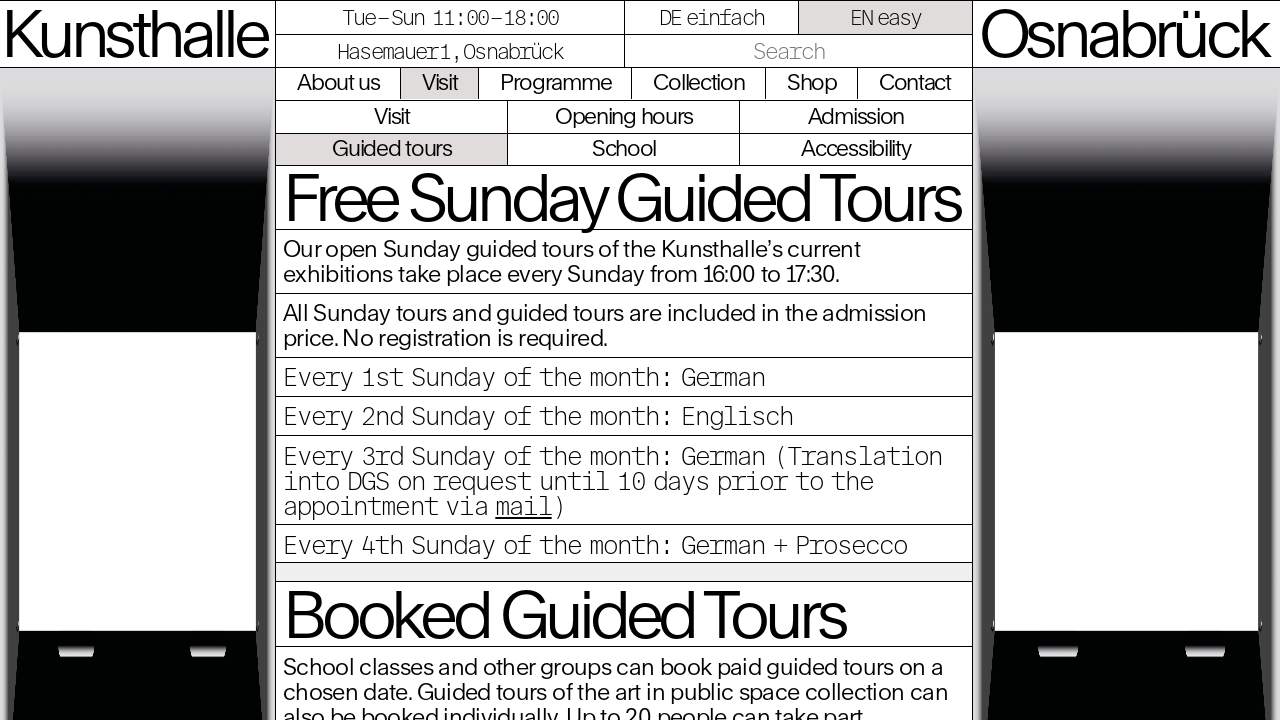

--- FILE ---
content_type: text/html; charset=UTF-8
request_url: https://kunsthalle.osnabrueck.de/en/besuch/fuehrungen
body_size: 3402
content:

  
<!doctype html>
<html lang="en">

<head>
    <meta charset="utf-8">
    <meta name="viewport" content="width=device-width,initial-scale=1.0,minimum-scale=1">
    <title>Kunsthalle Osnabr&uuml;ck Guided tours</title>
    <link rel="author" href="Kunsthalle Osnabr&uuml;ck">
    <link rel="canonical" href="https://kunsthalle.osnabrueck.de/en/besuch/fuehrungen">
    <meta name="description" content="Rundgänge sind Führungen durch unsere Ausstellungen. Vermittler:innen bieten die Rundgänge an. Die Vermittler:innen kommen aus verschiedenen Bereichen.">
    <meta property="og:url" content="https://kunsthalle.osnabrueck.de/en/besuch/fuehrungen">
    <meta property="og:title" content="Kunsthalle Osnabr&uuml;ck Guided tours">
    <meta property="og:image" content="">
    <link rel="icon" type="image/png" href="https://kunsthalle.osnabrueck.de/media/site/16cd959b0d-1740564469/210129-kho-fb-favicon-uebergang-profilbild.jpg">
    <link rel="apple-touch-icon" href="https://kunsthalle.osnabrueck.de/media/site/16cd959b0d-1740564469/210129-kho-fb-favicon-uebergang-profilbild.jpg">
    <meta name="format-detection" content="telephone=yes">
    <meta name="apple-mobile-web-app-capable" content="yes">
    <meta name="apple-mobile-web-app-status-bar-style" content="black">
    <meta name="apple-mobile-web-app-title" content="Kunsthalle Osnabr&uuml;ck">
    <link href="https://kunsthalle.osnabrueck.de/assets/css/style.css?v=1749217932" rel="stylesheet"></head>

<body ndx--target-view="fuehrungen" ndx--template-view="info_item">

  <header class="header">
  <div class="level1">
    <div class="title left big">
      <h1><a href="https://kunsthalle.osnabrueck.de/en" ndx--target="https://kunsthalle.osnabrueck.de/en" ndx--submenu="en">Kunsthalle</a></h1>
    </div>
        <div class="middle">
      <div class="infos ">
        <p>Tue – Sun&nbsp;&nbsp;&nbsp;&nbsp;11:00 – 18:00</p>
                  <p><a href="https://www.google.com/maps/place/Kunsthalle+Osnabr%C3%BCck/@52.2791532,8.039634,15z/data=!4m2!3m1!1s0x0:0x194d585bef20689c?sa=X&amp;ved=2ahUKEwjU-7by7qnrAhVC-aQKHZtrB-YQ_BIwCnoECBUQCA" target="_blank">Hasemauer 1, Osnabr&uuml;ck</a></p>
              </div>
      <div class="cta_menu mobile big" data-open="Menü" data-close="×">
        <h1>Menu</h1>
      </div>
              <div class="lang_des desktop">
        <div class="language">
          <p ><a href="https://kunsthalle.osnabrueck.de/de" hreflang="de">DE einfach</a></p><p  class="active"><a href="https://kunsthalle.osnabrueck.de/en" hreflang="en">EN easy</a></p>        </div>
        <div class="design search">
          <form id="search" ndx--search="search">
            <label for="search">Search</label><input type="search" id="thesearch" name="q" value="" ph="Search" placeholder="Search"><input type="submit" value="?">
          </form>
        </div>
      </div>
    </div>
    <div class="title right big">
      <h1><a href="https://kunsthalle.osnabrueck.de/en" ndx--target="" ndx--submenu="en">Osnabrück</a></h1>
    </div>
  </div>

  <nav class="submenu">
  <div class="lang_des mobile">
    <div class="language">
      <p ><a href="https://kunsthalle.osnabrueck.de/de" hreflang="de">DE einfach</a></p><p  class="active"><a href="https://kunsthalle.osnabrueck.de/en" hreflang="en">EN easy</a></p>    </div>
    <div class="design search">
      <form id="search2" ndx--search="search">
        <label for="search">Search</label><input type="search" id="thesearch2" name="q" value="" ph="Search" placeholder="Search"><input type="submit" value="?">
      </form>
    </div>
    <div class="spacer clean mobile"></div>
  </div>
      <div ndx--menu="ueberuns" class="level2   fakelink"><a href="https://kunsthalle.osnabrueck.de/en/ueberuns/team" ndx--target="https://kunsthalle.osnabrueck.de/en/ueberuns/team">About us</a>
      <div ndx--menu="ueberuns" class="level3" ndx--children="7">
                              <div class="subitem"><a href="https://kunsthalle.osnabrueck.de/en/ueberuns/team" ndx--target="https://kunsthalle.osnabrueck.de/en/ueberuns/team" >Team</a></div>
                                        <div class="subitem"><a href="https://kunsthalle.osnabrueck.de/en/ueberuns/geschichte" ndx--target="https://kunsthalle.osnabrueck.de/en/ueberuns/geschichte" >History</a></div>
                                        <div class="subitem"><a href="https://kunsthalle.osnabrueck.de/en/ueberuns/virtueller-rundgang" ndx--target="https://kunsthalle.osnabrueck.de/en/ueberuns/virtueller-rundgang" >Virtual tour</a></div>
                                        <div class="subitem"><a href="https://kunsthalle.osnabrueck.de/en/ueberuns/selbstverstandnis" ndx--target="https://kunsthalle.osnabrueck.de/en/ueberuns/selbstverstandnis" >Vision</a></div>
                                        <div class="subitem"><a href="https://kunsthalle.osnabrueck.de/en/ueberuns/jobs" ndx--target="https://kunsthalle.osnabrueck.de/en/ueberuns/jobs" >Jobs</a></div>
                                        <div class="subitem"><a href="https://kunsthalle.osnabrueck.de/en/ueberuns/freund-innen-der-kunsthalle" ndx--target="https://kunsthalle.osnabrueck.de/en/ueberuns/freund-innen-der-kunsthalle" >Friends of the Kunsthalle</a></div>
                                        <div class="subitem"><a href="https://kunsthalle.osnabrueck.de/en/ueberuns/renting" ndx--target="https://kunsthalle.osnabrueck.de/en/ueberuns/renting" >Renting</a></div>
                        </div>
      <div class="spacer clean mobile"></div>
    </div>
      <div ndx--menu="besuch" class="level2  active fakelink"><a href="https://kunsthalle.osnabrueck.de/en/besuch/adresse" ndx--target="https://kunsthalle.osnabrueck.de/en/besuch/adresse">Visit</a>
      <div ndx--menu="besuch" class="level3" ndx--children="6">
                              <div class="subitem"><a href="https://kunsthalle.osnabrueck.de/en/besuch/adresse" ndx--target="https://kunsthalle.osnabrueck.de/en/besuch/adresse" >Visit</a></div>
                                        <div class="subitem"><a href="https://kunsthalle.osnabrueck.de/en/besuch/oeffnungszeiten" ndx--target="https://kunsthalle.osnabrueck.de/en/besuch/oeffnungszeiten" >Opening hours</a></div>
                                        <div class="subitem"><a href="https://kunsthalle.osnabrueck.de/en/besuch/eintritt" ndx--target="https://kunsthalle.osnabrueck.de/en/besuch/eintritt" >Admission</a></div>
                                        <div class="subitem"><a href="https://kunsthalle.osnabrueck.de/en/besuch/fuehrungen" ndx--target="https://kunsthalle.osnabrueck.de/en/besuch/fuehrungen"  class="active">Guided tours</a></div>
                                        <div class="subitem"><a href="https://kunsthalle.osnabrueck.de/en/besuch/schule" ndx--target="https://kunsthalle.osnabrueck.de/en/besuch/schule" >School</a></div>
                                        <div class="subitem"><a href="https://kunsthalle.osnabrueck.de/en/besuch/barrierefreiheit" ndx--target="https://kunsthalle.osnabrueck.de/en/besuch/barrierefreiheit" >Accessibility</a></div>
                        </div>
      <div class="spacer clean mobile"></div>
    </div>
      <div ndx--menu="programm" class="level2   fakelink"><a href="https://kunsthalle.osnabrueck.de/en/programm/ausstellungen" ndx--target="https://kunsthalle.osnabrueck.de/en/programm/ausstellungen">Programme</a>
      <div ndx--menu="programm" class="level3" ndx--children="3">
                              <div class="subitem"><a href="https://kunsthalle.osnabrueck.de/en/programm/ausstellungen" ndx--target="https://kunsthalle.osnabrueck.de/en/programm/ausstellungen" >Exhibitions</a></div>
                                        <div class="subitem"><a href="https://kunsthalle.osnabrueck.de/en/programm/termine" ndx--target="https://kunsthalle.osnabrueck.de/en/programm/termine" >Events</a></div>
                                        <div class="subitem"><a href="https://kunsthalle.osnabrueck.de/en/programm/jahresthema" ndx--target="https://kunsthalle.osnabrueck.de/en/programm/jahresthema" >Annual Topics</a></div>
                        </div>
      <div class="spacer clean mobile"></div>
    </div>
      <div ndx--menu="sammlung" class="level2   fakelink"><a href="https://kunsthalle.osnabrueck.de/en/sammlung/kunst-im-oeffentlichen-raum" ndx--target="https://kunsthalle.osnabrueck.de/en/sammlung/kunst-im-oeffentlichen-raum">Collection</a>
      <div ndx--menu="sammlung" class="level3" ndx--children="2">
                              <div class="subitem"><a href="https://kunsthalle.osnabrueck.de/en/sammlung/kunst-im-oeffentlichen-raum" ndx--target="https://kunsthalle.osnabrueck.de/en/sammlung/kunst-im-oeffentlichen-raum" >Art in Public Space</a></div>
                                        <div class="subitem"><a href="https://kunsthalle.osnabrueck.de/en/sammlung/artothek" ndx--target="https://kunsthalle.osnabrueck.de/en/sammlung/artothek" >Artothek</a></div>
                        </div>
      <div class="spacer clean mobile"></div>
    </div>
      <div ndx--menu="shop" class="level2   fakelink"><a href="https://kunsthalle.osnabrueck.de/en/shop/publikationen" ndx--target="https://kunsthalle.osnabrueck.de/en/shop/publikationen">Shop</a>
      <div ndx--menu="shop" class="level3" ndx--children="2">
                              <div class="subitem"><a href="https://kunsthalle.osnabrueck.de/en/shop/publikationen" ndx--target="https://kunsthalle.osnabrueck.de/en/shop/publikationen" >Publications</a></div>
                                        <div class="subitem"><a href="https://kunsthalle.osnabrueck.de/en/shop/editionen" ndx--target="https://kunsthalle.osnabrueck.de/en/shop/editionen" >Editions</a></div>
                        </div>
      <div class="spacer clean mobile"></div>
    </div>
      <div ndx--menu="kontakt" class="level2   fakelink"><a href="https://kunsthalle.osnabrueck.de/en/kontakt/kontakt" ndx--target="https://kunsthalle.osnabrueck.de/en/kontakt/kontakt">Contact</a>
      <div ndx--menu="kontakt" class="level3" ndx--children="5">
                              <div class="subitem"><a href="https://kunsthalle.osnabrueck.de/en/kontakt/kontakt" ndx--target="https://kunsthalle.osnabrueck.de/en/kontakt/kontakt" >Contact</a></div>
                                        <div class="subitem"><a href="https://kunsthalle.osnabrueck.de/en/kontakt/newsletter" ndx--target="https://kunsthalle.osnabrueck.de/en/kontakt/newsletter" >Newsletter</a></div>
                                        <div class="subitem"><a href="https://kunsthalle.osnabrueck.de/en/kontakt/presse" ndx--target="https://kunsthalle.osnabrueck.de/en/kontakt/presse" >Press</a></div>
                                        <div class="subitem"><a href="https://kunsthalle.osnabrueck.de/en/kontakt/impressum" ndx--target="https://kunsthalle.osnabrueck.de/en/kontakt/impressum" >Legal Notice</a></div>
                                        <div class="subitem"><a href="https://kunsthalle.osnabrueck.de/en/kontakt/datenschutz" ndx--target="https://kunsthalle.osnabrueck.de/en/kontakt/datenschutz" >Privacy Policy</a></div>
                        </div>
      <div class="spacer clean mobile"></div>
    </div>
    <div class="menuspacer spacer randomimg mobile randomimg"></div>
</nav>

</header>  <div class="content" id="content">

<aside class="left">
  <div class="spacer randomimgsame desktop"></div>
</aside>

<main class="middle" ndx--title="Kunsthalle Osnabrück Guided tours" ndx--template="fuehrungen" ndx--template-view="info_item" ndx--previewimg="">
  <section class="text">
                  <div id="f49f11d8-1ace-4227-91ec-2b06c205b510" class="block block-type-heading">
          <h1>Free Sunday Guided Tours</h1>        </div>
              <div id="02fb5cdd-0ebd-4f06-b7fd-1d33cecec368" class="block block-type-text">
          <div class="  medium ">
    <p>Our open Sunday guided tours of the Kunsthalle’s current exhibitions take place every Sunday from 16:00 to 17:30.</p></div>        </div>
              <div id="09f68f7c-4e44-42e0-b214-2b9d999ed52c" class="block block-type-text">
          <div class="  medium ">
    <p>All Sunday tours and guided tours are included in the admission price. No registration is required.</p></div>        </div>
              <div id="a734d791-f81e-4a57-9009-0edc79d6baa8" class="block block-type-textmono">
          <div class="mono large">
    <p>Every 1st Sunday of the month: German</p></div>        </div>
              <div id="2e668ffc-5eb7-4889-aca8-be0bbc2fa91f" class="block block-type-textmono">
          <div class="mono large">
    <p>Every 2nd Sunday of the month: Englisch</p></div>        </div>
              <div id="b32d7e97-9b06-40d3-8cbd-f16a70f61d85" class="block block-type-textmono">
          <div class="mono large">
    <p>Every 3rd Sunday of the month: German (Translation into DGS on request until 10 days prior to the appointment via <a href="mailto:vermittlung.kunsthalle@osnabrueck.de">mail</a>)</p></div>        </div>
              <div id="d730d8c1-8435-4fb3-bd08-7471df398311" class="block block-type-textmono">
          <div class="mono large">
    <p>Every 4th Sunday of the month: German + Prosecco</p></div>        </div>
              <div id="ab21ffef-54c9-4d6a-ac9d-5541b5e2109b" class="block block-type-spacer">
          <div class="spacer clean mmt"></div>        </div>
              <div id="4e7f2802-d3a1-46c7-9da7-2910a68dc755" class="block block-type-heading">
          <h1>Booked Guided Tours</h1>        </div>
              <div id="ce8e6dea-e1b5-4ada-8cb6-aeac65d40978" class="block block-type-text">
          <div class="  medium ">
    <p>School classes and other groups can book paid guided tours on a chosen date. Guided tours of the art in public space collection can also be booked individually. Up to 20 people can take part. </p></div>        </div>
              <div id="50adf4c5-6aa1-46b5-a032-515ceba5f9d7" class="block block-type-textmono">
          <div class="mono large">
    <p>Guided tour for school classes or students: 40&#160;€</p></div>        </div>
              <div id="09ea2fe3-37ed-40e3-8b93-d52f944540c8" class="block block-type-textmono">
          <div class="mono large">
    <p>Guided tour for groups: 75&#160;€ plus admission/person</p></div>        </div>
              <div id="155ca650-dc59-4bc4-b2d1-518855a4165c" class="block block-type-spacer">
          <div class="spacer clean mmt"></div>        </div>
              <div id="136e2bfe-1610-41dd-ad6a-84090c469660" class="block block-type-textmono">
          <div class="mono large">
    <p>A registration is required. Please make an appointment by <a href="mailto:schulte.ch@osnabrueck.de">e-mail</a>.</p></div>        </div>
            </section>
  <div class="spacer randomimg"></div>

</main>

<aside class="right">
  <div class="spacer randomimgsame desktop"></div>
</aside>


  </div>

<script src="https://kunsthalle.osnabrueck.de/assets/js/libs.js?v=1747635333"></script><script src="https://kunsthalle.osnabrueck.de/assets/js/script.js?v=1747635333"></script>
<!-- Matomo -->
<script type="text/javascript">
  var _paq = window._paq = window._paq || [];
  /* tracker methods like "setCustomDimension" should be called before "trackPageView" */
  _paq.push(['trackPageView']);
  _paq.push(['enableLinkTracking']);
  (function() {
    var u = "//piwik.osnabrueck.de/";
    _paq.push(['setTrackerUrl', u + 'matomo.php']);
    _paq.push(['setSiteId', '19']);
    var d = document,
      g = d.createElement('script'),
      s = d.getElementsByTagName('script')[0];
    g.type = 'text/javascript';
    g.async = true;
    g.src = u + 'matomo.js';
    s.parentNode.insertBefore(g, s);
  })();
</script>
<!-- End Matomo Code -->


</body>

</html>

--- FILE ---
content_type: text/css
request_url: https://kunsthalle.osnabrueck.de/assets/css/style.css?v=1749217932
body_size: 7305
content:
@charset "UTF-8";
@font-face {
  font-family: "RandRegular";
  src: url("../fonts/Rand-Regular.eot?#iefix") format("embedded-opentype"), url("../fonts/Rand-Regular.otf") format("opentype"), url("../fonts/Rand-Regular.woff") format("woff"), url("../fonts/Rand-Regular.ttf") format("truetype"), url("../fonts/Rand-Regular.svg#Rand-Regular") format("svg");
  font-weight: normal;
  font-style: normal;
  font-display: swap;
}
@font-face {
  font-family: "RandMedium";
  src: url("../fonts/Rand-Medium.eot?#iefix") format("embedded-opentype"), url("../fonts/Rand-Medium.otf") format("opentype"), url("../fonts/Rand-Medium.woff") format("woff"), url("../fonts/Rand-Medium.ttf") format("truetype"), url("../fonts/Rand-Medium.svg#Rand-Medium") format("svg");
  font-weight: normal;
  font-style: normal;
  font-display: swap;
}
@font-face {
  font-family: "RandMediumItalic";
  src: url("../fonts/Rand-Medium-Italic.eot?#iefix") format("embedded-opentype"), url("../fonts/Rand-Medium-Italic.woff2") format("woff"), url("../fonts/Rand-Medium-Italic.woff") format("woff");
  font-weight: normal;
  font-style: normal;
  font-display: swap;
}
@font-face {
  font-family: "RandMono";
  src: url("../fonts/RandMono-Thin.eot?#iefix") format("embedded-opentype"), url("../fonts/RandMono-Thin.otf") format("opentype"), url("../fonts/RandMono-Thin.woff") format("woff"), url("../fonts/RandMono-Thin.ttf") format("truetype"), url("../fonts/RandMono-Thin.svg#RandMono-Thin") format("svg");
  font-weight: normal;
  font-style: normal;
  font-display: swap;
}
/*** Reset ***/
*,
*:after,
*:before {
  -webkit-box-sizing: border-box;
  -moz-box-sizing: border-box;
  box-sizing: border-box;
  padding: 0;
  margin: 0;
  outline: 0;
}

body,
html {
  height: 100%;
  width: 100vw;
  font-size: 16px;
  line-height: 22px;
  font-family: "RandRegular", sans-serif;
  font-smooth: always;
  color: #000;
  text-rendering: optimizeLegibility;
  -webkit-font-smoothing: antialiased;
  -moz-osx-font-smoothing: grayscale;
  -ms-text-size-adjust: 100%;
  -webkit-touch-callout: none;
  -moz-text-size-adjust: none;
  -webkit-text-size-adjust: none;
  -webkit-tap-highlight-color: rgba(0, 0, 0, 0);
}
@media screen and (max-width: 800px) {
  body,
  html {
    height: 100dvh;
    overflow: scroll;
  }
}

h1,
h2,
h3,
h4,
h5,
h6 {
  font-weight: normal;
  border-top: 0.1vw solid black;
  padding: 0.25vw 0.5vw 0.3vw 0.5vw;
}
@media screen and (max-width: 800px) {
  h1,
  h2,
  h3,
  h4,
  h5,
  h6 {
    border-top: 0.3vw solid black;
    padding: 0.75vw 0.75vw 0.75vw 0.75vw;
  }
}

h1 {
  font-family: "RandRegular", sans-serif;
  font-size: 3vw;
  line-height: 3vw;
  letter-spacing: -0.2vw;
}
@media screen and (max-width: 800px) {
  h1 {
    font-size: 9vw;
    line-height: 9vw;
    letter-spacing: -0.6vw;
  }
}

h2 {
  font-family: "RandRegular", sans-serif;
  font-size: 2vw;
  line-height: 2vw;
  letter-spacing: -0.1vw;
}
@media screen and (max-width: 800px) {
  h2 {
    font-size: 6vw;
    line-height: 6vw;
    letter-spacing: -0.3vw;
  }
}

h3 {
  font-family: "RandRegular", sans-serif;
  font-size: 1.75vw;
  line-height: 1.75vw;
  line-height: 2vw;
  letter-spacing: -0.05vw;
}
@media screen and (max-width: 800px) {
  h3 {
    font-size: 5.25vw;
    line-height: 5.5vw;
    letter-spacing: -0.2vw;
  }
}

h4,
h5,
h6 {
  font-family: "RandRegular", sans-serif;
  font-size: 1vw;
  line-height: 1vw;
  letter-spacing: -0.01vw;
}
@media screen and (max-width: 800px) {
  h4,
  h5,
  h6 {
    font-size: 3vw;
    line-height: 3vw;
    letter-spacing: -0.03vw;
  }
}

h1 + h1,
h1 + h2,
h1 + h3,
h2 + h1,
h2 + h2,
h2 + h3,
h3 + h1,
h3 + h2,
h3 + h3 {
  border-top: none;
}

strong {
  font-weight: normal;
}

.title + h2,
.title + .text > h2:first-child {
  border-top: none;
}

.mono {
  font-family: "RandMono", monospace;
  letter-spacing: -0.15vw;
  word-spacing: -0.5vw;
}
@media screen and (max-width: 800px) {
  .mono {
    letter-spacing: -0.45vw;
    word-spacing: -0.5vw;
  }
}

.med {
  font-family: "RandMedium", sans-serif;
  letter-spacing: -0.01vw;
  word-spacing: 0;
}
@media screen and (max-width: 800px) {
  .med {
    letter-spacing: -0.03vw;
    word-spacing: 0;
  }
}

p {
  font-family: "RandRegular", sans-serif;
  font-size: 1.75vw;
  line-height: 1.75vw;
  line-height: 2vw;
  letter-spacing: -0.05vw;
  margin: 0.5vw;
}
@media screen and (max-width: 800px) {
  p {
    font-size: 5.25vw;
    line-height: 5.5vw;
    letter-spacing: -0.2vw;
  }
}
@media screen and (max-width: 800px) {
  p {
    margin: 1.5vw;
  }
}
p a,
p u {
  text-decoration-line: underline;
  text-decoration-style: solid;
  text-decoration-thickness: 0.12vw;
  text-underline-offset: 0.2vw;
}
@media screen and (max-width: 800px) {
  p a,
  p u {
    text-decoration-thickness: 0.24vw;
  }
}
p span.indent {
  width: 7vw;
  display: inline-block;
  font-style: normal;
  font-weight: normal;
  letter-spacing: -0.1vw;
}
@media screen and (max-width: 800px) {
  p span.indent {
    width: 21vw;
    letter-spacing: -0.3vw;
  }
}

.small p {
  font-family: "RandMedium", sans-serif;
  letter-spacing: -0.01vw;
  word-spacing: 0;
  margin: 0.5vw;
}
@media screen and (max-width: 800px) {
  .small p {
    letter-spacing: -0.03vw;
    word-spacing: 0;
  }
}
@media screen and (max-width: 800px) {
  .small p {
    margin: 1.5vw;
  }
}
.small p a,
.small p u {
  text-decoration-line: underline;
  text-decoration-style: solid;
  text-decoration-thickness: 0.12vw;
  text-underline-offset: 0.2vw;
}
@media screen and (max-width: 800px) {
  .small p a,
  .small p u {
    text-decoration-thickness: 0.24vw;
  }
}
.small p span.indent {
  width: 7vw;
  display: inline-block;
  font-style: normal;
  font-weight: normal;
  letter-spacing: -0.1vw;
}
@media screen and (max-width: 800px) {
  .small p span.indent {
    width: 21vw;
    letter-spacing: -0.3vw;
  }
}

.large p {
  font-family: "RandRegular", sans-serif;
  font-size: 2vw;
  line-height: 2vw;
  letter-spacing: -0.1vw;
  font-size: 1.9vw;
  line-height: 2vw;
  margin: 0.5vw;
}
@media screen and (max-width: 800px) {
  .large p {
    font-size: 6vw;
    line-height: 6vw;
    letter-spacing: -0.3vw;
  }
}
@media screen and (max-width: 800px) {
  .large p {
    margin: 1.5vw;
  }
}
.large p a,
.large p u {
  text-decoration-line: underline;
  text-decoration-style: solid;
  text-decoration-thickness: 0.12vw;
  text-underline-offset: 0.2vw;
}
@media screen and (max-width: 800px) {
  .large p a,
  .large p u {
    text-decoration-thickness: 0.24vw;
  }
}
.large p span.indent {
  width: 7vw;
  display: inline-block;
  font-style: normal;
  font-weight: normal;
  letter-spacing: -0.1vw;
}
@media screen and (max-width: 800px) {
  .large p span.indent {
    width: 21vw;
    letter-spacing: -0.3vw;
  }
}

a {
  background: transparent;
  text-decoration: none;
  outline: none;
  color: inherit;
}

a:active {
  outline: 0;
}

@media screen and (min-width: 800px) {
  a:hover {
    outline: 0;
  }
}
a,
button {
  touch-action: manipulation;
  -ms-touch-action: manipulation;
}
a a,
button a {
  color: #000 !important;
}

a,
.inner {
  cursor: pointer;
}

.desktop {
  display: inherit;
}
@media screen and (max-width: 800px) {
  .desktop {
    display: none;
  }
}

.mobile {
  display: none;
}
@media screen and (max-width: 800px) {
  .mobile {
    display: inherit;
  }
}

ul {
  margin: 0.5vw;
}
@media screen and (max-width: 800px) {
  ul {
    margin: 1.5vw;
  }
}
ul li {
  list-style: disc;
  list-style-position: outside;
  margin-left: 1.6vw;
}
@media screen and (max-width: 800px) {
  ul li {
    margin-left: 4.8vw;
  }
}
ul li p {
  margin: 0;
}

.header ul,
.header li {
  list-style: none;
}

img,
figure {
  position: relative;
  display: block;
  width: 100%;
  border: 0;
  outline: 0;
  line-height: 0;
}

video {
  width: 100%;
  height: auto;
  border: none;
}

figcaption:empty {
  display: none;
}

figcaption {
  font-family: "RandRegular", sans-serif;
  font-size: 1vw;
  line-height: 1vw;
  letter-spacing: -0.01vw;
  width: 100%;
  border-top: 0.1vw solid black;
  padding: 0.5vw;
  background-color: #fff;
}
@media screen and (max-width: 800px) {
  figcaption {
    font-size: 3vw;
    line-height: 3vw;
    letter-spacing: -0.03vw;
  }
}
@media screen and (max-width: 800px) {
  figcaption {
    border-top: 0.3vw solid black;
    padding: 1.5vw;
  }
  figcaption span.count {
    width: 10vw;
    display: inline-block;
  }
}
figcaption span.count {
  width: 3vw;
  margin-right: 2vw;
  display: inline-block;
}
@media screen and (max-width: 800px) {
  figcaption span.count {
    width: auto;
    display: inline;
  }
}
figcaption .caption {
  width: 92vw;
  display: inline;
}
@media screen and (max-width: 800px) {
  figcaption .caption {
    width: auto;
    display: inline;
  }
}

figure:last-child figcaption {
  border-bottom-color: hotpink;
}

.signlang {
  width: 7.5%;
  float: left;
  border-left: 0.1vw solid black;
  overflow: hidden;
  line-height: 0;
  font-size: 0;
}
.signlang.mobile {
  position: fixed;
  z-index: 99;
}
@media screen and (max-width: 800px) {
  .signlang {
    top: 0;
    left: 43.65vw;
    height: 10.2vw;
    width: 8.535vw;
    border-left: 0.3vw solid black;
    border-right: 0.3vw solid black;
  }
}
.signlang video {
  height: 100%;
}
@media screen and (max-width: 800px) {
  .signlang video {
    height: 100%;
  }
}
.signlang .mute,
.signlang .playpause {
  position: absolute;
  z-index: 21;
}
.signlang .mute span,
.signlang .playpause span {
  width: 2vw;
  margin: 1.25vw;
  cursor: pointer;
  display: none;
}
@media screen and (max-width: 800px) {
  .signlang .mute span,
  .signlang .playpause span {
    height: 10.2vw;
    width: 7.935vw;
  }
}
.signlang .mute span.show,
.signlang .playpause span.show {
  display: block;
}
.signlang .mute span img,
.signlang .playpause span img {
  width: 100%;
}
.signlang .mute span.play, .signlang .mute span.pause,
.signlang .playpause span.play,
.signlang .playpause span.pause {
  width: 1.5vw;
}
@media screen and (max-width: 800px) {
  .signlang .mute span.play, .signlang .mute span.pause,
  .signlang .playpause span.play,
  .signlang .playpause span.pause {
    width: 7.935vw;
    text-align: center;
    position: relative;
    margin: 0;
  }
  .signlang .mute span.play img, .signlang .mute span.pause img,
  .signlang .playpause span.play img,
  .signlang .playpause span.pause img {
    width: 40%;
    position: absolute;
    top: 0;
    left: 0;
    right: 0;
    bottom: 0;
    margin: auto;
  }
  .signlang .mute span.play.pause img, .signlang .mute span.pause.pause img,
  .signlang .playpause span.play.pause img,
  .signlang .playpause span.pause.pause img {
    padding-left: 0.5vw;
  }
}
.signlang .mute.small,
.signlang .playpause.small {
  margin-top: calc(100dvh - 7.5vw);
}
.signlang .mute.small span,
.signlang .playpause.small span {
  width: 0.5vw;
  margin: 0.25vw;
}
.signlang .mute.big,
.signlang .playpause.big {
  margin-top: 0;
}
@media screen and (max-width: 800px) {
  .signlang .mute.big,
  .signlang .playpause.big {
    margin-top: 0;
  }
}
.signlang .mute.big span,
.signlang .playpause.big span {
  width: 5vw;
  margin: 1.5vw;
}
@media screen and (max-width: 800px) {
  .signlang .mute.big span,
  .signlang .playpause.big span {
    width: 15vw;
    margin: 4.5vw;
  }
}
@media screen and (max-width: 800px) {
  .signlang .mute {
    display: none;
  }
}
@media screen and (max-width: 800px) {
  .signlang .playpause {
    margin-top: 0;
    height: 10.2vw;
    width: 7.935vw;
  }
}
.signlang .playpause.small {
  margin-top: calc(100dvh - 7vw);
}
.signlang .playpause.big {
  margin-top: 5.5vw;
}
.signlang .playpause.big span {
  width: 4vw;
  margin: 1.5vw;
}
@media screen and (max-width: 800px) {
  .signlang .playpause.big {
    margin-top: 0;
  }
  .signlang .playpause.big span {
    left: 43.65vw;
    height: 10.2vw;
    width: 7.935vw;
    margin: 0;
  }
}

.bordertop {
  border-top: 0.1vw solid black !important;
}
@media screen and (max-width: 800px) {
  .bordertop {
    border-top: 0.3vw solid black !important;
  }
}
.bordertop.empty {
  border-top: none !important;
}

@media screen and (max-width: 800px) {
  .mobbordertop {
    border-top: 0.3vw solid black;
  }
}

.noborder {
  border: none;
}

.header {
  position: fixed;
  z-index: 10;
  top: 0;
  pointer-events: none;
  width: 100vw;
  height: 5.2vw;
  background: linear-gradient(180deg, rgb(255, 255, 255) 80%, rgba(255, 0, 0, 0) 100%);
}
@media screen and (max-width: 800px) {
  .header {
    height: 10.6vw;
  }
}
.header .level1 {
  width: 100vw;
  position: relative;
  float: left;
  display: flex;
  border-top: 0.1vw solid black;
  pointer-events: all;
}
@media screen and (max-width: 800px) {
  .header .level1 {
    z-index: 2;
    border-top: none;
    display: flex;
    flex-direction: column;
  }
}
.header .level1 div.title {
  overflow: hidden;
  border-bottom: 0.1vw solid black;
  background-color: #fff;
}
@media screen and (max-width: 800px) {
  .header .level1 div.title {
    border-bottom: 0.3vw solid black;
  }
}
.header .level1 div.title.left {
  width: 21.5vw;
}
@media screen and (max-width: 800px) {
  .header .level1 div.title.left.big {
    width: 49vw;
  }
}
@media screen and (max-width: 800px) {
  .header .level1 div.title.left {
    width: 50vw;
  }
}
@media screen and (max-width: 800px) {
  .header .level1 div.title.left.big h1, .header .level1 div.title.right.big h1 {
    text-align: left;
    font-size: 11vw;
    margin: 0 !important;
  }
}
.header .level1 div.title.right {
  width: 24vw;
}
@media screen and (max-width: 800px) {
  .header .level1 div.title.right.big {
    width: 51vw;
  }
}
@media screen and (max-width: 800px) {
  .header .level1 div.title.right {
    position: fixed;
    right: 0;
    width: 50vw;
    padding-right: 1vw;
  }
}
@media screen and (max-width: 800px) {
  .header .level1 div.title.right.title h1 {
    margin-right: -2.2vw;
    margin-left: 0;
  }
}
.header .level1 div.middle {
  overflow: hidden;
  overflow-y: scroll;
  width: 54.5vw;
  border: 0.1vw solid black;
  border-top: none;
  background: #fff;
}
@media screen and (max-width: 800px) {
  .header .level1 div.middle {
    width: 100vw;
    display: flex;
    flex-direction: row;
    border-bottom: 0.3vw solid black;
    border-top: none;
    border-left: none;
    border-right: none;
    overflow: hidden;
  }
}
.header .level1 div.middle .cta_menu {
  width: 45vw;
  text-align: center;
  border-left: 0.3vw solid black;
}
.header .level1 div.middle .cta_menu h1 {
  font-family: "RandRegular", sans-serif;
  font-size: 5vw;
  line-height: 4.5vw;
  text-align: center;
  letter-spacing: -0.4vw;
  width: 100%;
  border-top: 0;
  padding: 0;
  padding-top: 1vw;
}
@media screen and (max-width: 800px) {
  .header .level1 div.middle .cta_menu h1 {
    font-size: 10.35vw;
    line-height: 9vw;
    text-align: center;
    letter-spacing: -0.85vw;
  }
}
.header .level1 div.middle .cta_menu.big h1 {
  font-size: 11vw;
}
.header .level1 div.middle .infos {
  width: 50%;
  float: left;
}
.header .level1 div.middle .infos p {
  word-spacing: -0.7vw;
}
@media screen and (max-width: 800px) {
  .header .level1 div.middle .infos p {
    word-spacing: -1.7vw;
  }
}
.header .level1 div.middle .infos.small {
  width: 42.5%;
}
@media screen and (max-width: 800px) {
  .header .level1 div.middle .infos.small {
    width: 55vw;
  }
}
@media screen and (max-width: 800px) {
  .header .level1 div.middle .infos {
    width: 55vw;
  }
}
.header .level1 div.middle .infos p:first-of-type {
  border-bottom: 0.1vw solid black;
}
@media screen and (max-width: 800px) {
  .header .level1 div.middle .infos p:first-of-type {
    border-bottom: 0.3vw solid black;
  }
}
@media screen and (min-width: 800px) {
  .header .level1 div.middle .infos p:first-of-type:hover {
    background-color: #fff;
    cursor: default;
  }
}
.header .level1 div.middle .lang_des {
  width: 50%;
  float: left;
}
@media screen and (max-width: 800px) {
  .header .level1 div.middle .lang_des {
    font-size: 0;
    line-height: 0;
  }
}
.header .level1 div.middle .lang_des div.language {
  width: 100%;
}
.header .level1 div.middle .lang_des div.language p {
  width: 50%;
  display: inline-block;
  border-bottom: 0.1vw solid black;
  border-left: 0.1vw solid black;
}
@media screen and (max-width: 800px) {
  .header .level1 div.middle .lang_des div.language p {
    border-bottom: 0.3vw solid black;
    border-left: 0.3vw solid black;
  }
}
.header .level1 h2,
.header .level1 h3,
.header .level1 p {
  font-family: "RandRegular", sans-serif;
  font-size: 1.75vw;
  line-height: 1.75vw;
  line-height: 2vw;
  letter-spacing: -0.05vw;
  font-family: "RandMono", monospace;
  letter-spacing: -0.15vw;
  word-spacing: -0.5vw;
  font-size: 1.7vw;
  line-height: 2.5vw;
  white-space: nowrap;
  margin: 0;
  padding: 0;
  text-align: center;
  cursor: pointer;
  transition: background-color 0.25s linear;
}
@media screen and (max-width: 800px) {
  .header .level1 h2,
  .header .level1 h3,
  .header .level1 p {
    font-size: 5.25vw;
    line-height: 5.5vw;
    letter-spacing: -0.2vw;
  }
}
@media screen and (max-width: 800px) {
  .header .level1 h2,
  .header .level1 h3,
  .header .level1 p {
    letter-spacing: -0.45vw;
    word-spacing: -0.5vw;
  }
}
@media screen and (max-width: 800px) {
  .header .level1 h2,
  .header .level1 h3,
  .header .level1 p {
    font-size: 4.5vw;
    line-height: 5.5vw;
    word-spacing: -1vw;
  }
}
.header .level1 h2.active,
.header .level1 h3.active,
.header .level1 p.active {
  background: #e1dcdc;
}
@media screen and (min-width: 800px) {
  .header .level1 h2:hover,
  .header .level1 h3:hover,
  .header .level1 p:hover {
    background-color: #e1dcdc;
  }
}
.header .level1 a {
  text-decoration: none;
}
.header .level1 .title h1 {
  font-family: "RandRegular", sans-serif;
  font-size: 5vw;
  line-height: 4.5vw;
  text-align: center;
  letter-spacing: -0.4vw;
  margin: 0;
  margin-left: -0.6vw;
  border: none;
  padding: 0.25vw 0 0 0;
}
@media screen and (max-width: 800px) {
  .header .level1 .title h1 {
    font-size: 10.35vw;
    line-height: 9vw;
    text-align: center;
    letter-spacing: -0.85vw;
  }
}
@media screen and (max-width: 800px) {
  .header .level1 .title h1 {
    margin-left: -8.2vw;
    font-size: 10.35vw;
    line-height: 9.5vw;
    padding-bottom: 0.5vw;
    text-align: center;
    letter-spacing: -0.85vw;
  }
}
.header .submenu {
  width: 54.475vw;
  margin-left: 21.55vw;
  background: #fff;
  display: flex;
  align-items: flex-end;
  border-bottom: 0.1vw solid black;
  border-right: 0.1vw solid black;
  position: relative;
  pointer-events: all;
}
@media screen and (max-width: 800px) {
  .header .submenu {
    z-index: 1;
    width: 100.3vw;
    height: calc(100vh - 21.5vw);
    height: calc(100dvh - 21.5vw);
    overflow: hidden;
    overflow-y: scroll;
    position: fixed;
    top: 21.5vw;
    border-bottom: none;
    border-right: none;
    margin-left: 0;
    display: none;
    flex-direction: column;
  }
  .header .submenu .active {
    background: #e1dcdc !important;
  }
  .header .submenu .spacer {
    height: 2.5vw;
    background-image: none;
    background-color: #f0f0f0;
    border-top: 0.3vw solid black;
  }
  .header .submenu .spacer:first-of-type {
    border-top: none;
  }
}
.header .submenu .menuspacer {
  width: 100%;
  flex-grow: 1;
  background-size: 100% 100%;
  border: none;
}
@media screen and (max-width: 800px) {
  .header .submenu .lang_des,
  .header .submenu .level2 {
    flex-grow: initial;
  }
  .header .submenu .lang_des {
    display: block;
    width: 100%;
    border: none;
  }
}
.header .submenu .language {
  width: 100%;
  display: flex;
  align-items: end;
}
@media screen and (max-width: 800px) {
  .header .submenu .language p {
    border-bottom: 0.3vw solid black;
    margin: 0;
    text-align: center;
    width: 100%;
    line-height: 5.5vw;
  }
  .header .submenu .language p:first-of-type {
    border-right: 0.3vw solid black;
  }
  .header .submenu .language p a {
    display: block;
  }
}
.header .submenu .language p a {
  font-family: "RandMono", monospace;
  letter-spacing: -0.15vw;
  word-spacing: -0.5vw;
  word-spacing: -1vw;
  text-decoration: none;
  vertical-align: top;
  font-size: 6vw;
  line-height: 6vw;
  letter-spacing: -0.4vw;
  padding: 0.75vw 0.25vw 0.75vw 0.25vw;
}
@media screen and (max-width: 800px) {
  .header .submenu .language p a {
    letter-spacing: -0.45vw;
    word-spacing: -0.5vw;
  }
}
.header .submenu div {
  border-left: 0.1vw solid black;
  flex-grow: 1;
  line-height: 0;
  overflow-y: hidden;
  margin-left: -0.075vw;
}
@media screen and (max-width: 800px) {
  .header .submenu div {
    margin-left: -0.3vw;
    overflow-y: initial;
    border-left: 0.3vw solid black;
  }
}
.header .submenu div a {
  font-family: "RandRegular", sans-serif;
  font-size: 2vw;
  line-height: 2vw;
  letter-spacing: -0.1vw;
  cursor: pointer;
  font-size: 1.7vw;
  line-height: 2.5vw;
}
@media screen and (max-width: 800px) {
  .header .submenu div a {
    font-size: 6vw;
    line-height: 6vw;
    letter-spacing: -0.3vw;
  }
}
@media screen and (max-width: 800px) {
  .header .submenu div a {
    font-size: 4vw;
    line-height: 5vw;
  }
}
.header .submenu div .sub {
  display: none;
}
@media screen and (max-width: 800px) {
  .header .submenu div.level2 .spacer {
    border: none;
  }
}
.header .submenu div.level2 a {
  display: inline-block;
  width: 100%;
  overflow: hidden;
  background-color: #fff;
  white-space: nowrap;
  border-top: 0.1vw solid black;
  margin-top: -0.3vw;
  line-height: 2.7vw;
  text-align: center;
}
@media screen and (min-width: 800px) {
  .header .submenu div.level2 a:hover {
    background-color: #e1dcdc;
  }
}
@media screen and (max-width: 800px) {
  .header .submenu div.level2 > a {
    font-size: 10.35vw;
    line-height: 10.25vw;
    padding-bottom: 1vw;
    padding-top: 0.75vw;
    border-top: 0.3vw solid black;
    border-bottom: 0.3vw solid black;
    letter-spacing: -0.8vw;
  }
}
@media screen and (min-width: 800px) {
  .header .submenu div.level2.active > a {
    background-color: #e1dcdc;
  }
}
@media screen and (max-width: 800px) {
  .header .submenu div.level2 .level3 {
    width: 100.6vw !important;
  }
}
@media screen and (min-width: 800px) {
  .header .submenu div.level2.active > a {
    background-color: #e1dcdc;
  }
  .header .submenu div.level2.active .level3 {
    position: absolute;
    top: 2.6vw;
    left: 0;
    overflow: visible;
    border: none;
    width: 54.475vw;
    display: flex;
    align-items: end;
    flex-wrap: wrap;
    margin-left: 0;
    border-right: 0.1vw solid black;
  }
}
@media screen and (min-width: 800px) and (max-width: 800px) {
  .header .submenu div.level2.active .level3 {
    width: 100vw;
    top: 5.9vw;
    border-right: 0.3vw solid black;
  }
}
@media screen and (min-width: 800px) and (max-width: 800px) {
  .header .submenu div.level2.active .level3 a {
    width: 100vw;
    top: 5.9vw;
    border-right: 0.3vw solid black;
  }
}
@media screen and (min-width: 800px) {
  .header .submenu div.level2.active .level3[ndx--menu=ueberuns] div {
    min-width: 10.3vw;
  }
}
@media screen and (min-width: 800px) and (max-width: 800px) {
  .header .submenu div.level2.active .level3[ndx--menu=ueberuns] div {
    min-width: 15vw;
  }
}
@media screen and (min-width: 800px) {
  .header .submenu div.level2.active .level3[ndx--menu=ueberuns][ndx--children="6"] div {
    min-width: 14.3vw;
  }
}
@media screen and (min-width: 800px) and (max-width: 800px) {
  .header .submenu div.level2.active .level3[ndx--menu=ueberuns][ndx--children="6"] div {
    min-width: 15vw;
  }
}
@media screen and (min-width: 800px) {
  .header .submenu div.level2.active .level3[ndx--menu=besuch] div {
    min-width: 15vw;
  }
}
@media screen and (min-width: 800px) and (max-width: 800px) {
  .header .submenu div.level2.active .level3[ndx--menu=besuch] div {
    min-width: 25vw;
  }
}
@media screen and (min-width: 800px) and (max-width: 800px) {
  .header .submenu div.level2.active .level3[ndx--menu=kontakt] div {
    min-width: 25vw;
  }
}
@media screen and (min-width: 800px) {
  .header .submenu div.level2.active .level3 div {
    border-left: 0;
    flex-grow: 1;
    min-width: 5vw;
  }
}
@media screen and (min-width: 800px) and (max-width: 800px) {
  .header .submenu div.level2.active .level3 div {
    min-width: 10vw;
    overflow-y: visible;
  }
}
@media screen and (min-width: 800px) {
  .header .submenu div.level2.active .level3 div a {
    padding: 0;
  }
  .header .submenu div.level2.active .level3 div a.active {
    background-color: #e1dcdc;
  }
}
@media screen and (min-width: 800px) and (min-width: 800px) {
  .header .submenu div.level2.active .level3 div a:hover {
    background-color: #e1dcdc;
  }
}
.header .submenu div.level3 {
  display: none;
}
@media screen and (max-width: 800px) {
  .header .submenu div.level3 {
    display: block;
    display: flex;
    align-items: flex-end;
    flex-direction: row;
    flex-wrap: wrap;
    width: 100vw;
  }
  .header .submenu div.level3 .subitem {
    min-width: 25%;
  }
}
.header .submenu div.level3 a {
  display: inline-block;
  width: 100%;
  overflow: hidden;
  background-color: #fff;
  border: 0.1vw solid black;
  border-right: none;
  margin-top: -0.3vw;
  padding-left: 1vw;
}
@media screen and (max-width: 800px) {
  .header .submenu div.level3 a {
    margin-top: -0.6vw;
    padding-left: 2vw;
    line-height: 5.5vw;
    border: 0.3vw solid black;
    border-left: none;
    padding: 0;
    font-size: 6vw;
    line-height: 6vw;
    letter-spacing: -0.4vw;
    padding: 0.5vw 0.25vw 1vw 0.25vw;
  }
}

div.search {
  width: 100%;
}
@media screen and (max-width: 800px) {
  div.search {
    height: 11vw;
  }
}
div.search form {
  width: 100%;
  height: 100%;
  display: inline-block;
  border-left: 0.1vw solid black;
}
@media screen and (max-width: 800px) {
  div.search form {
    border-left: none;
    height: 6vw;
    line-height: 5.5vw;
  }
}
div.search form label,
div.search form input[type=submit] {
  position: absolute;
  visibility: hidden;
}
div.search form input[type=search] {
  font-family: "RandRegular", sans-serif;
  font-size: 1.75vw;
  line-height: 1.75vw;
  line-height: 2vw;
  letter-spacing: -0.05vw;
  font-family: "RandMono", monospace;
  letter-spacing: -0.15vw;
  word-spacing: -0.5vw;
  line-height: 2.5vw;
  width: 100%;
  height: 2.5vw;
  white-space: nowrap;
  text-align: center;
  border: none;
  padding: 0 0.5vw;
}
@media screen and (max-width: 800px) {
  div.search form input[type=search] {
    font-size: 5.25vw;
    line-height: 5.5vw;
    letter-spacing: -0.2vw;
  }
}
@media screen and (max-width: 800px) {
  div.search form input[type=search] {
    letter-spacing: -0.45vw;
    word-spacing: -0.5vw;
  }
}
@media screen and (max-width: 800px) {
  div.search form input[type=search] {
    line-height: 5vw;
    padding: 0;
    height: 11vw;
    font-size: 10.35vw;
    line-height: 11vw;
    background: #fff;
    -webkit-appearance: none;
  }
}

.middle,
.submenu {
  transform: translateY(0);
  transition: transform 0.5s linear;
}

.scrolled .level1 .middle,
.scrolled .submenu {
  transform: translateY(-5.2vw);
}
@media screen and (max-width: 800px) {
  .scrolled .level1 .middle,
  .scrolled .submenu {
    transform: translateY(-5.2vw);
  }
}
.scrolled .content main {
  transform: translateY(-5.2vw);
  height: 100dvh;
}
@media screen and (max-width: 800px) {
  .scrolled .content main {
    transform: translateY(-5.2vw);
    min-height: calc(100vh - 21.25vw);
    min-height: calc(100dvh - 21.25vw);
  }
}
.scrolled aside.left {
  width: 100vw;
}

.content {
  top: 5.2vw;
  position: fixed;
  display: grid;
  grid-template-areas: "left main right";
}
@media screen and (max-width: 800px) {
  .content {
    position: relative;
    top: 21.25vw;
    height: initial;
    width: 100vw;
    grid-template-areas: "main" "left" "right";
  }
}
.content aside {
  display: flex;
  flex-direction: column;
  height: calc(100dvh - 5.2vw);
  overflow: hidden;
  float: left;
  background-color: #fff;
  border-bottom: 0.1vw solid black;
  overflow-y: scroll;
}
.content aside > :first-child {
  border-top: 0;
}
.content aside .previewinfo {
  background-color: #fff;
  transition: background-color 0.25s linear;
}
@media screen and (min-width: 800px) {
  .content aside .previewinfo:hover {
    background-color: #e1dcdc;
  }
}
.content aside .previewinfo h1,
.content aside .previewinfo h2 {
  border-top: 0.1vw solid black;
}
@media screen and (max-width: 800px) {
  .content aside .previewinfo h1,
  .content aside .previewinfo h2 {
    border-top: 0.3vw solid black;
  }
}
.content aside .previewinfo h1.title,
.content aside .previewinfo h2.title {
  text-align: left;
}
.content aside .ingrid {
  border: none;
}
.content aside .ingrid div {
  display: none !important;
}
@media screen and (max-width: 800px) {
  .content aside {
    position: initial;
    top: initial;
    height: initial;
    width: 100vw;
    border-bottom: none;
  }
}
.content aside.left {
  width: 21.5vw;
  grid-area: left;
}
@media screen and (max-width: 800px) {
  .content aside.left {
    position: initial;
    top: initial;
    height: auto;
    width: 100vw;
    overflow: visible;
  }
}
.content aside.right {
  grid-area: right;
  width: 24vw;
}
@media screen and (max-width: 800px) {
  .content aside.right {
    position: initial;
    top: initial;
    height: auto;
    width: 100vw;
  }
}
.content aside .logo {
  width: 100%;
  text-align: center;
}
@media screen and (max-width: 800px) {
  .content aside .logo.logo2 {
    display: none;
  }
}
.content aside .logo.fallbackk.randomimg {
  background-image: none !important;
}
.content aside .logo.fallback img {
  opacity: 0;
}
.content aside .logo img {
  height: 4.5vw;
  width: auto;
  margin: 0 auto;
  padding: 0.5vw 0;
}
@media screen and (max-width: 800px) {
  .content aside .logo img {
    height: auto;
    width: calc(50% - 2vw);
    margin-top: 1.5vw;
    margin-bottom: 0.5vw;
  }
}
.content aside h1 {
  font-family: "RandRegular", sans-serif;
  font-size: 2vw;
  line-height: 2vw;
  letter-spacing: -0.1vw;
  font-family: "RandMono", monospace;
  letter-spacing: -0.15vw;
  word-spacing: -0.5vw;
  text-align: center;
}
@media screen and (max-width: 800px) {
  .content aside h1 {
    font-size: 6vw;
    line-height: 6vw;
    letter-spacing: -0.3vw;
  }
}
@media screen and (max-width: 800px) {
  .content aside h1 {
    letter-spacing: -0.45vw;
    word-spacing: -0.5vw;
  }
}
.content aside h1.title {
  font-family: "RandRegular", sans-serif;
  font-size: 3vw;
  line-height: 3vw;
  letter-spacing: -0.2vw;
  line-height: 2.5vw;
  padding-top: 0.5vw;
  padding-bottom: 0.7vw;
  text-align: left;
  word-spacing: 0;
}
@media screen and (max-width: 800px) {
  .content aside h1.title {
    font-size: 9vw;
    line-height: 9vw;
    letter-spacing: -0.6vw;
  }
}
.content aside .item {
  transition: background-color 0.25s linear;
  display: block;
}
.content aside .item h1 {
  font-family: "RandRegular", sans-serif;
  font-size: 2vw;
  line-height: 2vw;
  letter-spacing: -0.1vw;
  text-align: left;
  font-size: 2.25vw;
  word-spacing: 0;
  letter-spacing: -0.175vw;
}
@media screen and (max-width: 800px) {
  .content aside .item h1 {
    font-size: 6vw;
    line-height: 6vw;
    letter-spacing: -0.3vw;
  }
}
@media screen and (max-width: 800px) {
  .content aside .item h1 {
    font-size: 6.75vw;
    letter-spacing: -0.525vw;
  }
}
.content aside .item h2 {
  font-family: "RandRegular", sans-serif;
  font-size: 1.75vw;
  line-height: 1.75vw;
  line-height: 2vw;
  letter-spacing: -0.05vw;
  border-top: 0.1vw solid black;
  letter-spacing: -0.1vw;
}
@media screen and (max-width: 800px) {
  .content aside .item h2 {
    font-size: 5.25vw;
    line-height: 5.5vw;
    letter-spacing: -0.2vw;
  }
}
@media screen and (max-width: 800px) {
  .content aside .item h2 {
    border-top: 0.3vw solid black;
  }
}
.content aside .item h2.mono {
  font-family: "RandMono", monospace;
  letter-spacing: -0.15vw;
  word-spacing: -0.5vw;
}
@media screen and (max-width: 800px) {
  .content aside .item h2.mono {
    letter-spacing: -0.45vw;
    word-spacing: -0.5vw;
  }
}
@media screen and (min-width: 800px) {
  .content aside .item:hover {
    background-color: #e1dcdc;
  }
}
.content main {
  grid-area: main;
  display: flex;
  flex-direction: column;
  width: 54.5vw;
  height: calc(100dvh - 5.2vw);
  border-left: 0.1vw solid black;
  border-right: 0.1vw solid black;
  border-bottom: 0.1vw solid black;
  background-color: #fff;
  overflow: hidden;
  overflow-y: scroll;
}
@media screen and (max-width: 800px) {
  .content main {
    position: initial;
    top: initial;
    height: initial;
    width: 100vw;
    border-left: none;
    border-right: none;
  }
}
.content main .nopadding {
  padding: 0;
}
.content main .nopadding span {
  display: inline-block;
  width: calc(50% - 0.6vw);
  padding: 0.25vw 0.5vw 0.3vw 0.5vw;
}
.content main .nopadding span:first-of-type {
  border-right: 0.1vw solid black;
}
@media screen and (max-width: 800px) {
  .content main .nopadding span:first-of-type {
    border-right: none;
    border-top: none;
  }
}
@media screen and (max-width: 800px) {
  .content main .nopadding span {
    border-top: 0.3vw solid black;
    width: 100%;
  }
}
@media screen and (max-width: 800px) {
  .content main .nopadding span:empty {
    display: none;
  }
}
.content .spacer {
  background-color: #fff;
  width: 100%;
  flex-grow: 1;
  border-top: 0.1vw solid black;
  background-size: 100% 100%;
}
@media screen and (max-width: 800px) {
  .content .spacer {
    border-top: 0.3vw solid black;
    height: 2.5vw;
  }
}
@media screen and (max-width: 800px) {
  .content .spacer.randomimg, .content .spacer.randomimgsame {
    height: 10vw;
  }
}
.content .spacer.clean {
  border-top: 0.1vw solid black;
  min-height: 1.5vw;
  background-image: none;
  background-color: #f0f0f0;
  flex-grow: initial;
}
.content .spacer.clean.mmt {
  margin-top: -0.2vw;
}
@media screen and (max-width: 800px) {
  .content .spacer.clean {
    border-top: 0.3vw solid black;
  }
}
.content .spacer.ingrid {
  border-top: 0.1vw solid black;
  min-height: 1.5vw;
  background-image: none;
  background-color: #f0f0f0;
  margin-top: -0.1vw;
  position: relative;
}
@media screen and (max-width: 800px) {
  .content .spacer.ingrid {
    border-top: 0.3vw solid black;
    margin-top: -0.3vw;
    height: 2.5vw;
  }
}
.content .spacer.ingrid div {
  width: calc(50% + 0.1vw);
  border-right: 0.1vw solid black;
  display: block;
  min-height: 1.4vw;
  height: 100%;
}
@media screen and (max-width: 800px) {
  .content .spacer.ingrid div {
    border-right: none;
    width: 100%;
  }
}
.content .middle section h1 {
  font-family: "RandRegular", sans-serif;
  font-size: 5vw;
  line-height: 4.5vw;
  text-align: center;
  letter-spacing: -0.4vw;
  padding-top: 0.25vw;
  text-align: left;
}
@media screen and (max-width: 800px) {
  .content .middle section h1 {
    font-size: 10.35vw;
    line-height: 9vw;
    text-align: center;
    letter-spacing: -0.85vw;
  }
}
@media screen and (max-width: 800px) {
  .content .middle section h1 {
    text-align: left;
    padding-top: 1vw;
    padding-bottom: 1vw;
  }
}
.content .middle section h1.title {
  font-family: "RandRegular", sans-serif;
  font-size: 3vw;
  line-height: 3vw;
  letter-spacing: -0.2vw;
}
@media screen and (max-width: 800px) {
  .content .middle section h1.title {
    font-size: 9vw;
    line-height: 9vw;
    letter-spacing: -0.6vw;
  }
}
.content .block {
  border-top: 0.1vw solid black;
}
@media screen and (max-width: 800px) {
  .content .block {
    border-top: 0.3vw solid black;
  }
}
.content .block h1,
.content .block h2,
.content .block h3,
.content .block h4,
.content .block h5,
.content .block h6 {
  border-top: none;
}
.content .block h1.bordertop,
.content .block h2.bordertop,
.content .block h3.bordertop,
.content .block h4.bordertop,
.content .block h5.bordertop,
.content .block h6.bordertop {
  border-top: 0.1vw solid black;
}
@media screen and (max-width: 800px) {
  .content .block h1.bordertop,
  .content .block h2.bordertop,
  .content .block h3.bordertop,
  .content .block h4.bordertop,
  .content .block h5.bordertop,
  .content .block h6.bordertop {
    border-top: 0.3vw solid black;
  }
}
.content .block:not(.grid):not(.gridhalf) h2 {
  font-family: "RandRegular", sans-serif;
  font-size: 3vw;
  line-height: 3vw;
  letter-spacing: -0.2vw;
}
@media screen and (max-width: 800px) {
  .content .block:not(.grid):not(.gridhalf) h2 {
    font-size: 9vw;
    line-height: 9vw;
    letter-spacing: -0.6vw;
  }
}
.content .block h4 {
  text-transform: uppercase;
}
.content .block.block-type-gallery .slider {
  border-top: none;
}
.content li {
  font-family: "RandRegular", sans-serif;
  font-size: 1.75vw;
  line-height: 1.75vw;
  line-height: 2vw;
  letter-spacing: -0.05vw;
}
@media screen and (max-width: 800px) {
  .content li {
    font-size: 5.25vw;
    line-height: 5.5vw;
    letter-spacing: -0.2vw;
  }
}
.content .slider {
  position: relative;
  border-top: 0.1vw solid black;
  background-color: #fff;
  display: flex;
  flex-direction: column;
  justify-content: start;
  align-items: center;
  min-height: 5vw;
}
@media screen and (max-width: 800px) {
  .content .slider {
    border-top: 0.3vw solid black;
  }
}
.content .slider .slide {
  display: block;
  width: 100%;
}
.content .slider .slide.hidden {
  display: none;
}
.content .slider .slide img,
.content .slider .slide video {
  object-fit: contain;
  width: 100%;
  max-height: calc(100dvh - 2.2vw);
}
.content .slider[ndx--all="1"] .arrow {
  display: none;
}
.content .slider .arrow {
  top: 0;
  position: absolute;
  height: 100%;
  width: 50%;
}
.content .slider .arrow.prev {
  left: 0;
  cursor: w-resize;
}
.content .slider .arrow.next {
  right: 0;
  cursor: e-resize;
}
.content .slider.singleimage .arrow {
  display: none;
}
.content .slider.lightbox .open,
.content .slider.lightbox .close {
  position: absolute;
  z-index: 30;
  bottom: -0.1vw;
  right: 0;
  width: 2.1vw;
  height: 2.2vw;
  border-left: 0.1vw solid black;
  text-align: center;
  cursor: pointer;
}
.content .slider.lightbox .open span,
.content .slider.lightbox .close span {
  font-size: 1.5vw;
  line-height: 2.1vw;
}
@media screen and (max-width: 800px) {
  .content .slider.lightbox .open,
  .content .slider.lightbox .close {
    display: none;
  }
}
.content .slider.lightbox .open span.closed,
.content .slider.lightbox .close span.closed {
  display: none;
}
.content .slider.lightbox .caption {
  display: none;
}
@media screen and (max-width: 800px) {
  .content .slider.lightbox .caption {
    display: inline;
  }
}
.content .slider.lightbox.active span.opened {
  display: none;
}
.content .slider.lightbox.active span.closed {
  display: block;
}
.content .slider.lightbox.active .caption {
  display: inline-block;
}
.content .grid .inner,
.content .grid .innerpress,
.content .gridhalf .inner,
.content .gridhalf .innerpress {
  display: grid;
  grid-template-columns: 50% 50%;
  grid-auto-rows: auto;
}
@media screen and (max-width: 800px) {
  .content .grid .inner,
  .content .grid .innerpress,
  .content .gridhalf .inner,
  .content .gridhalf .innerpress {
    grid-template-columns: 100%;
  }
  .content .grid .inner .spacer,
  .content .grid .innerpress .spacer,
  .content .gridhalf .inner .spacer,
  .content .gridhalf .innerpress .spacer {
    height: auto;
  }
}
.content .grid .inner:first-of-type,
.content .grid .innerpress:first-of-type,
.content .gridhalf .inner:first-of-type,
.content .gridhalf .innerpress:first-of-type {
  margin-top: -0.1vw;
}
@media screen and (max-width: 800px) {
  .content .grid .inner:first-of-type,
  .content .grid .innerpress:first-of-type,
  .content .gridhalf .inner:first-of-type,
  .content .gridhalf .innerpress:first-of-type {
    margin-top: -0.3vw;
  }
}
.content .grid .inner .previewimg,
.content .grid .innerpress .previewimg,
.content .gridhalf .inner .previewimg,
.content .gridhalf .innerpress .previewimg {
  width: 100%;
  float: left;
  border-bottom: 0.1vw solid black;
  border-top: 0.1vw solid black;
  overflow-x: hidden;
  display: flex;
  flex-direction: column;
  margin-bottom: -0.1vw;
}
@media screen and (max-width: 800px) {
  .content .grid .inner .previewimg,
  .content .grid .innerpress .previewimg,
  .content .gridhalf .inner .previewimg,
  .content .gridhalf .innerpress .previewimg {
    border-bottom: 0.3vw solid black;
    border-top: 0.3vw solid black;
    margin-bottom: -0.3vw;
  }
}
.content .grid .inner .previewimg.empty .spacer,
.content .grid .innerpress .previewimg.empty .spacer,
.content .gridhalf .inner .previewimg.empty .spacer,
.content .gridhalf .innerpress .previewimg.empty .spacer {
  margin-top: -0.1vw;
}
@media screen and (max-width: 800px) {
  .content .grid .inner .previewimg.empty .spacer,
  .content .grid .innerpress .previewimg.empty .spacer,
  .content .gridhalf .inner .previewimg.empty .spacer,
  .content .gridhalf .innerpress .previewimg.empty .spacer {
    margin-top: -0.3vw;
  }
}
.content .grid .inner .previewimg + .title,
.content .grid .innerpress .previewimg + .title,
.content .gridhalf .inner .previewimg + .title,
.content .gridhalf .innerpress .previewimg + .title {
  margin-top: -0.1vw;
}
@media screen and (max-width: 800px) {
  .content .grid .inner .previewimg + .title,
  .content .grid .innerpress .previewimg + .title,
  .content .gridhalf .inner .previewimg + .title,
  .content .gridhalf .innerpress .previewimg + .title {
    margin-top: -0.3vw;
  }
}
.content .grid .inner .previewimg figcaption,
.content .grid .innerpress .previewimg figcaption,
.content .gridhalf .inner .previewimg figcaption,
.content .gridhalf .innerpress .previewimg figcaption {
  display: none;
}
.content .grid .inner .previewimg .type,
.content .grid .innerpress .previewimg .type,
.content .gridhalf .inner .previewimg .type,
.content .gridhalf .innerpress .previewimg .type {
  width: 100%;
  border-top: 0;
}
.content .grid .inner .previewinfo,
.content .grid .innerpress .previewinfo,
.content .gridhalf .inner .previewinfo,
.content .gridhalf .innerpress .previewinfo {
  width: 100%;
  float: left;
  border-left: 0.1vw solid black;
  border-top: 0.1vw solid black;
  background-color: #fff;
  display: flex;
  flex-direction: column;
  transition: background-color 0.25s linear;
}
@media screen and (max-width: 800px) {
  .content .grid .inner .previewinfo,
  .content .grid .innerpress .previewinfo,
  .content .gridhalf .inner .previewinfo,
  .content .gridhalf .innerpress .previewinfo {
    border-top: none;
    border-left: none;
  }
}
.content .grid .inner .previewinfo h1,
.content .grid .inner .previewinfo h2,
.content .grid .inner .previewinfo h3,
.content .grid .innerpress .previewinfo h1,
.content .grid .innerpress .previewinfo h2,
.content .grid .innerpress .previewinfo h3,
.content .gridhalf .inner .previewinfo h1,
.content .gridhalf .inner .previewinfo h2,
.content .gridhalf .inner .previewinfo h3,
.content .gridhalf .innerpress .previewinfo h1,
.content .gridhalf .innerpress .previewinfo h2,
.content .gridhalf .innerpress .previewinfo h3 {
  border-bottom: 0;
}
.content .grid .inner .previewinfo .date,
.content .grid .inner .previewinfo .type,
.content .grid .innerpress .previewinfo .date,
.content .grid .innerpress .previewinfo .type,
.content .gridhalf .inner .previewinfo .date,
.content .gridhalf .inner .previewinfo .type,
.content .gridhalf .innerpress .previewinfo .date,
.content .gridhalf .innerpress .previewinfo .type {
  display: flex;
  width: 100%;
  border-top: 0.1vw solid black;
}
@media screen and (max-width: 800px) {
  .content .grid .inner .previewinfo .date,
  .content .grid .inner .previewinfo .type,
  .content .grid .innerpress .previewinfo .date,
  .content .grid .innerpress .previewinfo .type,
  .content .gridhalf .inner .previewinfo .date,
  .content .gridhalf .inner .previewinfo .type,
  .content .gridhalf .innerpress .previewinfo .date,
  .content .gridhalf .innerpress .previewinfo .type {
    border-top: 0.3vw solid black;
  }
}
@media screen and (min-width: 800px) {
  .content .grid .inner:hover .previewinfo,
  .content .grid .innerpress:hover .previewinfo,
  .content .gridhalf .inner:hover .previewinfo,
  .content .gridhalf .innerpress:hover .previewinfo {
    background-color: #e1dcdc;
  }
}
.content .grid .date,
.content .gridhalf .date {
  float: left;
  position: relative;
  width: 100%;
}
.content .grid .seperator,
.content .gridhalf .seperator {
  padding: 0;
}

.content .grid.gridthird .inner,
.content .grid.gridthird .innerpress {
  grid-template-columns: 33% 67%;
}
@media screen and (max-width: 800px) {
  .content .grid.gridthird .inner,
  .content .grid.gridthird .innerpress {
    grid-template-columns: 100%;
  }
}
.content .grid.gridthird .spacer.ingrid div {
  width: calc(33% + 0.1vw);
}

.btn {
  display: inline-block;
  background: #f0f0f0;
  outline: none;
  border: none;
  border-top: 0.1vw solid black;
  margin: -0.1vw 0 -0.1vw 0;
  cursor: pointer;
}
@media screen and (max-width: 800px) {
  .btn {
    border-top: 0.3vw solid black;
    margin: -0.3vw 0 -0.3vw 0;
  }
}
.btn span,
.btn a {
  font-family: "RandRegular", sans-serif;
  font-size: 2vw;
  line-height: 2vw;
  letter-spacing: -0.1vw;
  display: inline-block;
  width: 100%;
  height: 100%;
  background-color: #fff;
  border-radius: 3vw;
  border: 0.1vw solid black;
  margin-top: -0.1vw;
  padding: 0.5vw 0.25vw 0.75vw 0.25vw;
  transition: background-color 0.25s linear;
}
@media screen and (max-width: 800px) {
  .btn span,
  .btn a {
    font-size: 6vw;
    line-height: 6vw;
    letter-spacing: -0.3vw;
  }
}
@media screen and (max-width: 800px) {
  .btn span,
  .btn a {
    border: 0.3vw solid black;
    margin-top: -0.3vw;
  }
}
@media screen and (min-width: 800px) {
  .btn:hover span,
  .btn:hover a {
    background-color: #e1dcdc;
  }
}

aside .termin p {
  font-family: "RandRegular", sans-serif;
  font-size: 1.25vw;
  line-height: 1.4vw;
  letter-spacing: -0.015vw;
  word-spacing: 0.05vw;
}
@media screen and (max-width: 800px) {
  aside .termin p {
    font-size: 3.75vw;
    line-height: 4.2vw;
    letter-spacing: -0.12vw;
    font-size: 5.25vw;
    line-height: 5.5vw;
    letter-spacing: -0.2vw;
  }
}
aside .termin p u,
aside .termin p a {
  text-decoration-line: underline;
  text-decoration-style: solid;
  text-decoration-thickness: 0.06vw;
  text-underline-offset: 0.15vw;
}
@media screen and (max-width: 800px) {
  aside .termin p u,
  aside .termin p a {
    text-decoration-thickness: 0.3vw;
    text-underline-offset: 0.5vw;
  }
}
aside .termin h1 {
  text-align: left;
}

.filtersort .sort,
.filtersort .filter {
  display: flex;
  align-items: end;
  flex-direction: row;
  flex-wrap: wrap;
}
.filtersort .sort .sortitems,
.filtersort .sort .filteritems,
.filtersort .filter .sortitems,
.filtersort .filter .filteritems {
  font-size: 1.7vw;
  line-height: 2.7vw;
  text-align: center;
  border-right: 0.1vw solid black;
  border-top: 0.1vw solid black;
  cursor: pointer;
  flex-grow: 1;
  min-width: 6vw;
  width: 25%;
}
.filtersort .sort .sortitems.active,
.filtersort .sort .filteritems.active,
.filtersort .filter .sortitems.active,
.filtersort .filter .filteritems.active {
  background-color: #e1dcdc;
}
.filtersort .sort .sortitems[ndx--filter=all],
.filtersort .sort .filteritems[ndx--filter=all],
.filtersort .filter .sortitems[ndx--filter=all],
.filtersort .filter .filteritems[ndx--filter=all] {
  width: 0;
  max-width: 0;
  min-width: auto;
  border: none;
}
@media screen and (min-width: 800px) {
  .filtersort .sort .sortitems:hover,
  .filtersort .sort .filteritems:hover,
  .filtersort .filter .sortitems:hover,
  .filtersort .filter .filteritems:hover {
    background-color: #e1dcdc;
  }
}
@media screen and (max-width: 800px) {
  .filtersort .sort .sortitems,
  .filtersort .sort .filteritems,
  .filtersort .filter .sortitems,
  .filtersort .filter .filteritems {
    border-right: 0.3vw solid black;
    border-top: 0.3vw solid black;
    font-size: 6vw;
    line-height: 6vw;
    letter-spacing: -0.4vw;
    padding: 0.5vw 0.25vw 1vw 0.25vw;
  }
}
.filtersort .spacer {
  min-height: 5.2vw;
}
.filtersort:has(.active) .filter .sortitems[ndx--filter=all],
.filtersort:has(.active) .filter .filteritems[ndx--filter=all] {
  width: 100%;
  max-width: 33.33333%;
  border-right: 0.1vw solid black;
  border-top: 0.1vw solid black;
}
@media screen and (max-width: 800px) {
  .filtersort:has(.active) .filter .sortitems[ndx--filter=all],
  .filtersort:has(.active) .filter .filteritems[ndx--filter=all] {
    border-right: 0.3vw solid black;
    border-top: 0.3vw solid black;
  }
}
@media screen and (max-width: 800px) {
  .filtersort {
    width: calc(100% + 0.3vw);
  }
  .filtersort h1 {
    font-size: 6vw;
    line-height: 6vw;
    letter-spacing: -0.4vw;
    padding: 0.75vw 0.25vw 0.75vw 0.25vw;
  }
  .filtersort .randomimg {
    display: none;
  }
}
.filtersort .asc:after {
  content: " ↑";
}
.filtersort .desc:after {
  content: " ↓";
}

.inner.filtered {
  display: none !important;
}
.inner.filtered + .spacer {
  display: none !important;
}

.relatedpages figure + .spacer {
  display: none;
}
.relatedpages .spacer.randomimg.ingrid div {
  display: none;
}

.videowrapper {
  position: relative;
  padding-bottom: 56.25%;
  text-align: center;
  height: 0;
}
.videowrapper iframe {
  border: none;
  position: absolute;
  top: 0;
  left: 0;
  width: 100%;
  height: 100%;
}
.videowrapper .noconsent {
  position: absolute;
  top: 0;
  left: 0;
  width: 100%;
  height: 100%;
  background: #fff;
  font-family: "RandRegular", sans-serif;
  font-size: 1.75vw;
  line-height: 1.75vw;
  line-height: 2vw;
  letter-spacing: -0.05vw;
}
@media screen and (max-width: 800px) {
  .videowrapper .noconsent {
    font-size: 5.25vw;
    line-height: 5.5vw;
    letter-spacing: -0.2vw;
  }
}
.videowrapper .noconsent .cookie-accept {
  top: 0;
  left: 0;
  position: absolute;
  border: none;
  background: transparent;
  width: 100%;
  height: 100%;
  line-height: 80%;
  font-family: "RandRegular", sans-serif;
  font-size: 1.75vw;
  line-height: 1.75vw;
  line-height: 2vw;
  letter-spacing: -0.05vw;
  display: block;
  cursor: pointer;
}
@media screen and (max-width: 800px) {
  .videowrapper .noconsent .cookie-accept {
    font-size: 5.25vw;
    line-height: 5.5vw;
    letter-spacing: -0.2vw;
  }
}
.videowrapper .noconsent .description {
  position: absolute;
  font-family: "RandRegular", sans-serif;
  font-size: 1.75vw;
  line-height: 1.75vw;
  line-height: 2vw;
  letter-spacing: -0.05vw;
  bottom: 0.5vw;
  width: 100%;
  margin: 0;
}
@media screen and (max-width: 800px) {
  .videowrapper .noconsent .description {
    font-size: 5.25vw;
    line-height: 5.5vw;
    letter-spacing: -0.2vw;
  }
}
.videowrapper .noconsent button,
.videowrapper .noconsent a,
.videowrapper .noconsent u {
  text-decoration-line: underline;
  text-decoration-style: solid;
  text-decoration-thickness: 0.12vw;
  text-underline-offset: 0.2vw;
}
@media screen and (max-width: 800px) {
  .videowrapper .noconsent button,
  .videowrapper .noconsent a,
  .videowrapper .noconsent u {
    text-decoration-thickness: 0.24vw;
  }
}
.videowrapper .hasconsent {
  display: none;
}

body.lightbox {
  overflow: hidden;
}
body.lightbox main {
  display: none;
}
body.lightbox .content {
  z-index: 20;
}
body.lightbox .slider.lightbox {
  display: none;
}
body.lightbox aside .spacer {
  display: none;
}
body.lightbox .slider.lightbox.active {
  height: calc(100dvh - 2.1vw);
  display: flex;
  position: fixed;
  top: 0;
  width: 100vw;
  justify-content: center;
  z-index: 500;
}
body.lightbox .slider.lightbox.active figcaption {
  position: fixed;
  bottom: 0;
  left: 0;
  width: 100vw;
  overflow: hidden;
}
body.lightbox .slider.lightbox.active .close {
  width: 2.1vw;
  min-height: 104%;
  align-content: end;
}

.menuopen .submenu {
  display: block;
}
@media screen and (max-width: 800px) {
  .menuopen .submenu {
    display: flex;
  }
}

body.menuopen {
  overflow: hidden;
}

@media screen and (max-width: 800px) {
  body[ndx--target-view*=ausstellungen] .content,
  body[ndx--target-view*=termine] .content,
  body[ndx--target-view*=jahresthema] .content {
    grid-template-areas: "right" "left" "main";
  }
  div:has(.subpage) {
    grid-template-areas: "left" "main" "right" !important;
  }
  div:has(.subpage1) {
    grid-template-areas: "left" "main" "right" !important;
  }
  div:has(.subpage1) .middle {
    min-height: auto;
    border-bottom: none;
  }
  div:has(.subpage1) .right {
    overflow: hidden;
  }
  div:has(.subpage1),
  div:has(.subpage2) {
    grid-template-areas: "main" "left" "right" !important;
  }
  div:has(.subpage1) .middle,
  div:has(.subpage2) .middle {
    min-height: auto;
    border-bottom: none;
  }
  body[ndx--target-view=home] main {
    display: none;
  }
}
body[ndx--target-view*=jobs] main,
body[ndx--target-view*=oeffnungszeiten] main,
body[ndx--target-view*=kontakt] main,
body[ndx--target-view*=newsletter] main,
body[ndx--target-view*=presse] main {
  min-height: calc(100dvh - 21.25vw);
}

body[ndx--target-view*=ausstellungen] .content .grid .inner .previewinfo .type.mono {
  display: none;
}

.randomimg.rndm1,
.randomimgsame.rndm1 {
  background-image: url("../img/rahmen/01.webp");
}
@media screen and (max-width: 800px) {
  .randomimg.rndm1,
  .randomimgsame.rndm1 {
    background-image: url("../img/rahmen_web/01.webp");
  }
}
.randomimg.rndm2,
.randomimgsame.rndm2 {
  background-image: url("../img/rahmen/02.webp");
}
@media screen and (max-width: 800px) {
  .randomimg.rndm2,
  .randomimgsame.rndm2 {
    background-image: url("../img/rahmen_web/02.webp");
  }
}
.randomimg.rndm3,
.randomimgsame.rndm3 {
  background-image: url("../img/rahmen/03.webp");
}
@media screen and (max-width: 800px) {
  .randomimg.rndm3,
  .randomimgsame.rndm3 {
    background-image: url("../img/rahmen_web/03.webp");
  }
}
.randomimg.rndm4,
.randomimgsame.rndm4 {
  background-image: url("../img/rahmen/04.webp");
}
@media screen and (max-width: 800px) {
  .randomimg.rndm4,
  .randomimgsame.rndm4 {
    background-image: url("../img/rahmen_web/04.webp");
  }
}
.randomimg.rndm5,
.randomimgsame.rndm5 {
  background-image: url("../img/rahmen/05.webp");
}
@media screen and (max-width: 800px) {
  .randomimg.rndm5,
  .randomimgsame.rndm5 {
    background-image: url("../img/rahmen_web/05.webp");
  }
}

form.cr_form input {
  outline: none;
  border: none;
  font-family: "RandRegular", sans-serif;
  font-size: 3vw;
  line-height: 3vw;
  letter-spacing: -0.2vw;
  width: 100%;
  border-top: 0.1vw solid black;
  border-bottom: 0.1vw solid black;
  margin-top: -0.1vw;
  margin-bottom: -0.1vw;
  padding: 0.5vw;
}
@media screen and (max-width: 800px) {
  form.cr_form input {
    font-size: 9vw;
    line-height: 9vw;
    letter-spacing: -0.6vw;
  }
}
form.cr_form .cr_form-component--submit button {
  outline: none;
  border: none;
  font-family: "RandRegular", sans-serif;
  font-size: 2vw;
  line-height: 2vw;
  letter-spacing: -0.1vw;
  display: block;
  cursor: pointer;
  width: 100%;
  border-top: 0.1vw solid black;
  background-color: #fff;
  text-align: left;
  padding: 0.5vw;
}
@media screen and (max-width: 800px) {
  form.cr_form .cr_form-component--submit button {
    font-size: 6vw;
    line-height: 6vw;
    letter-spacing: -0.3vw;
  }
}
form.cr_form .cr_form-component--submit button:hover {
  background-color: #e1dcdc;
}
form.cr_form .cr_body label,
form.cr_form .cr_body .label {
  position: absolute;
  opacity: 0;
  line-height: 0;
  font-size: 0;
}

aside .previewimg.bordertop.empty {
  display: none;
}

h1.archive {
  font-family: "RandRegular", sans-serif;
  font-size: 5vw;
  line-height: 4.5vw;
  text-align: center;
  letter-spacing: -0.4vw;
  padding-top: 0.5vw;
  padding-bottom: 0.7vw;
  text-align: left;
  word-spacing: 0;
}
@media screen and (max-width: 800px) {
  h1.archive {
    font-size: 10.35vw;
    line-height: 9vw;
    text-align: center;
    letter-spacing: -0.85vw;
  }
}

.content aside h1.title {
  text-align: center;
}

.content aside .item h1 {
  text-align: left;
}

.block-type-text .mono p,
.block-type-textmono .mono p {
  font-family: "RandRegular", sans-serif;
  font-size: 2vw;
  line-height: 2vw;
  letter-spacing: -0.1vw;
  font-family: "RandMono", monospace;
  letter-spacing: -0.15vw;
  word-spacing: -0.5vw;
}
@media screen and (max-width: 800px) {
  .block-type-text .mono p,
  .block-type-textmono .mono p {
    font-size: 6vw;
    line-height: 6vw;
    letter-spacing: -0.3vw;
  }
}
@media screen and (max-width: 800px) {
  .block-type-text .mono p,
  .block-type-textmono .mono p {
    letter-spacing: -0.45vw;
    word-spacing: -0.5vw;
  }
}
.block-type-text .mono p a,
.block-type-text .mono p u,
.block-type-textmono .mono p a,
.block-type-textmono .mono p u {
  text-decoration-line: underline;
  text-decoration-style: solid;
  text-decoration-thickness: 0.1vw;
  text-underline-offset: 0.2vw;
}
@media screen and (max-width: 800px) {
  .block-type-text .mono p a,
  .block-type-text .mono p u,
  .block-type-textmono .mono p a,
  .block-type-textmono .mono p u {
    text-decoration-thickness: 0.2vw;
  }
}

.block-type-textsmall p {
  font-family: "RandRegular", sans-serif;
  font-size: 1.25vw;
  line-height: 1.4vw;
  letter-spacing: -0.015vw;
  word-spacing: 0.05vw;
}
@media screen and (max-width: 800px) {
  .block-type-textsmall p {
    font-size: 3.75vw;
    line-height: 4.2vw;
    letter-spacing: -0.12vw;
    font-size: 5.25vw;
    line-height: 5.5vw;
    letter-spacing: -0.2vw;
  }
}
@media screen and (max-width: 800px) {
  .block-type-textsmall p {
    font-size: 4.25vw;
    line-height: 4.5vw;
  }
}

.logos img {
  height: 4vw;
  width: auto;
  float: left;
  margin: 0.5vw;
}
@media screen and (max-width: 800px) {
  .logos img {
    height: 10vw;
    margin: 1vw;
  }
}

h2.mono.flex {
  display: flex;
}

--- FILE ---
content_type: application/javascript
request_url: https://kunsthalle.osnabrueck.de/assets/js/script.js?v=1747635333
body_size: 3156
content:
$(document).ready(function () {
    
    lastpagescrollTop = 0;

    function requestContent(data, target) {
        if ((/https?:\/\/kunsthalle.osnabrueck.de\/(de|en)\/suche\/ajax/.test(data)) ||
            (/https?:\/\/kho.zwei-pi.de\/(de|en)\/suche\/ajax/.test(data)) ||
            (/https?:\/\/localhost:8000\/(de|en)\/suche\/ajax/.test(data))) {
            thedata = data.replace(/\s/g, '%20')            
        }
        else {
            thedata = data + '/ajax'
        }
        $('#content').load(thedata, function (response, status, xhr) {
            if (status == "success") {
                afterContent(thedata, target)
            } else {
                console.error("Error loading content: " + status);
            }
        });
    }

    function afterContent(data, target) {
        $('body').attr('ndx--target-view', (target || data || 'home'))
        $('body').attr('ndx--template-view', $('main').attr('ndx--template-view'))
        $('#thesearch').attr('placeholder', $('#thesearch').attr('ph'))
        $('#thesearch2').attr('placeholder', $('#thesearch2').attr('ph'))
        $('#thesearch').val('')
        $('#thesearch2').val('')
        $('.cta_menu').children('h1').text($('.cta_menu').attr('data-open'));
        $('body').removeClass('menuopen');
        randomSpace()
        getActive()
        headerHeight()
        bindScrollEvent()
        title = $('main').attr('ndx--title')
        url = window.location.href
        previewimg = $('main').attr('ndx--previewimg')
        $('link[rel="canonical"]').attr('href', url)
        $('meta[property="og:url"]').attr('content', url)
        $('title').html(title)
        $('meta[property="og:title"]').attr('content', title)
        $('meta[property="og:image"]').attr('content', previewimg)
        imgSrc()
        if ($('body').attr('ndx--template-view') == 'ausstellungen' || $('body').attr('ndx--template-view') == 'termine' || $('body').attr('ndx--template-view') == 'jahresthemen' || $('body').attr('ndx--template-view') == 'editionen' || $('body').attr('ndx--template-view') == 'publikationen' || $('body').attr('ndx--template-view') == 'suche') {
            if (lastpagescrollTop > 0) {
                $('body, html, .submenu, main').scrollTop(lastpagescrollTop)
                lastpagescrollTop = 0
            }
        } else {
            $('body, html, .submenu, main').scrollTop(0)
        }
    }

    window.addEventListener('popstate', function (e) {
        var data = e.state;

        if ($('body').hasClass('lightbox')) {
            $that = $('.lightbox')
            lightbox($that)
            return;
        }

        if (data == null) {
            requestContent('https://kunsthalle.osnabrueck.de/de/home');
        }
        else {
            requestContent(data);
        }
    })
    function getRandomImage() {
        return randomIndex = Math.floor(Math.random() * 5) + 1;;
    }

    function randomSpace() {
        $('.randomimg').each(function () {
            var randomImage = getRandomImage();
            $(this).addClass('rndm' + randomImage);
        });
        var randomImageSame = getRandomImage();
        $('.randomimgsame').each(function () {
            $(this).addClass('rndm' + randomImageSame);
        });
    }

    function headerHeight() {
        if ($('.level3 .active').closest('.level3').length === 0) {
            theheight = $('.level2').height();
        } else {
            theheight = $('.level2.active').height() + $('.level3 .active').closest('.level3').height();
        }
        $('main').css('padding-top', theheight + 'px')
    }

    function imgSrc() {
        setTimeout(function () {
            $('.lazy').each(function () {
                if ($(this).visible(true) === true) {
                    if ($(this).hasClass('lazymedium')) {
                        newsrc = $(this).attr('ndx--src-medium');
                    } else {
                        newsrc = $(this).attr('ndx--src-big');
                    }
                    $(this).attr('src', newsrc).removeClass('lazy')
                }
            })
        }, 10);
    }

    function bindScrollEvent() {
        // $('main').off('scroll');  // Optional: Unbind any previous handlers to avoid duplication
        var lastScrollTop = 0;
        $('main, aside').on('scroll', function (e) {
            var themainHeight = $('main section').height() || $('main .grid').height();
            var thewindowHeight = $(window).height();

            if (thewindowHeight < themainHeight) {
                var st = $(this).scrollTop();
                if (st > lastScrollTop && $('main').scrollTop() > 5 && !$('body').hasClass('scrolled')) {
                    $('body').addClass('scrolled')
                    headerHeight()
                } else if (st < lastScrollTop && $('main').scrollTop() < 5 && $('body').hasClass('scrolled')) {
                    $('body').removeClass('scrolled')
                    headerHeight()
                }
                lastScrollTop = st;
            }
        })

        $('body, html').on('scroll touchscroll mousewheel DOMMouseScroll', function (e) {
            imgSrc()
        })
    }

    function checkConsent() {
        var consent = false;
        var cookie = Cookies.get("cookie_status");
        if (cookie && cookie.indexOf("yes") >= 0) {
            consent = true
        } else {
            consent = false
        }
        if (consent == true) {
            $('.cookie-modal').hide();
            $(".videowrapper").each(function () {
                if (!$(this).hasClass('loaded')) {
                    src = $(this).attr('ndx--iframe')
                    $(this).addClass('loaded')
                    $(this).find('iframe').attr('src', src)
                    $(this).find('.noconsent').html('Youtube/Vimeo nicht erlaubt ').removeClass('noconsent').addClass('hasconsent')
                }
            })
        }
    }

    function lightbox($that) {
        if ($that.hasClass('active')) {
            $that.removeClass('active')
            $('body').removeClass('lightbox')
            $that.find('.slide').addClass('hidden')
            $that.find('.slide').first().removeClass('hidden')
        } else {
            $that.addClass('active')
            $('body').addClass('lightbox')
        }
    }

    function slide($that, direction) {
        length = $that.closest('.slider').find('.slide').length
        count = $that.attr('ndx--count')
        if (direction === 'next') {
            if ((parseFloat(count)) < length) {
                $that.addClass('hidden')
                $that.next().removeClass('hidden')
            } else {
                $that.addClass('hidden')
                $that.closest('.slider').find('.slide[ndx--count="1"]').removeClass('hidden')
            }
        } else if (direction === 'prev') {
            if (((parseFloat(count)) > 1)) {
                $that.addClass('hidden')
                $that.prev().removeClass('hidden')
            } else {
                $that.addClass('hidden')
                $that.closest('.slider').find('.slide[ndx--count="' + length + '"]').removeClass('hidden')
            }
        }
        if ($('.file:not(.hidden)').hasClass('video')) {
            $('.file:not(.hidden)').attr('autoplay', 'true')
        }
        imgSrc()
    }

    function getActive() {
        $('.submenu div, .submenu a').removeClass('active')
        template = $('main').attr('ndx--template')
        $that = $('.subitem a[href$="' + template + '"]')
        $that.addClass('active')
        $that.closest('.level3').addClass('active')
        $that.closest('.level2').addClass('active')
        headerHeight()
    }

    function filterContent(that, option) {
        if (typeof option != 'undefined') {
            if (that.hasClass('active') || option == 'all') {
                $('.filteritems').removeClass('active')
                $('.grid .inner').removeClass('filtered')
                imgSrc()
            } else {
                $('.filteritems').removeClass('active')
                that.addClass('active')
                $('.grid .inner').addClass('filtered')
                $('.grid .inner[ndx--filter="' + option + '"]').removeClass('filtered')
                imgSrc()
            }
            $('main').scrollTop(0)
        }
    }

    function init() {
        randomSpace();
        imgSrc()
        getActive()
        bindScrollEvent()
        headerHeight()
        checkConsent();

        setTimeout(function () {
            headerHeight()
        }, 10)
    }

    init()

    // Events

    $(document).on('click', 'a, .inner', function (e) {
        e.stopPropagation()
        $that = $(this)
        if ($('body').attr('ndx--template-view') == 'ausstellungen' || $('body').attr('ndx--template-view') == 'termine' || $('body').attr('ndx--template-view') == 'jahresthemen' || $('body').attr('ndx--template-view') == 'editionen' || $('body').attr('ndx--template-view') == 'publikationen' || $('body').attr('ndx--template-view') == 'suche') {
            lastpagescrollTop = $('main').scrollTop();
        }
        else {
            lastpagescrollTop = 0;
        }
        if ($that.closest('header').length > 0) {
            lastpagescrollTop = 0;
        }
        // is it an internal link?
        if ($that.attr('href') && $that.attr('href').endsWith('pdf')) {
            return;
        }
        if ((typeof $that.attr('ndx--target') != 'undefined') ||
            ($that.attr('href').startsWith('https://kunsthalle.osnabrueck.de')) ||
            ($that.attr('href').startsWith('https://kho.zwei-pi.de')) ||
            ($that.attr('href').startsWith('http://localhost:8000/')) ||
            ($that.attr('href').startsWith('http://localhost:4444/'))){

            data = $that.attr('href') || $that.attr('ndx--target')
            target = data.replace(/http:\/\/localhost:8000\/(de|en)\//gm, '')
            target = data.replace(/http:\/\/localhost:4444\/(de|en)\//gm, '')
            target = data.replace(/https?:\/\/kho.zwei-pi.de\/(de|en)\//gm, '')
            target = data.replace(/https?:\/\/kunsthalle.osnabrueck.de\/(de|en)\//gm, '')
            target = data.replace(/https?:\/\/kunsthalle-relaunch.osnabrueck.de\/(de|en)\//gm, '')
            if (target == 'https://kunsthalle.osnabrueck.de/de' || target == 'https://kunsthalle.osnabrueck.de/en' ||
                target == 'https://kunsthalle-relaunch.osnabrueck.de/de' || target == 'https://kunsthalle-relaunch.osnabrueck.de/en' ||
                target == 'https://kho.zwei-pi.de/de' || target == 'https://kho.zwei-pi.de/en'
            ) {
                return
            };
            if ($that.hasClass('download')) {
                return
            }
            e.preventDefault()

            history.pushState(data, data, data);
            requestContent(data, target);

            // if (/https?:\/\/kho.liebermannkiepereddemann.de\/(de|en)/.test(data)) { return; }
            // if (/https?:\/\/kunsthalle.osnabrueck.de\/(de|en)/.test(data)) { return; }
            // if (/https?:\/\/localhost:4444\/(de|en)/.test(data)) { return; }
            // if (/https?:\/\/localhost:8000\/(de|en)/.test(data)) { return; }

            // if (target.includes('#')) { target = target.split('#')[0] }

        }
    })

    $(document).on('click', '.slider .next', function (e) {
        e.preventDefault();
        $that = $(this).closest('.slider').find('.slide:not(.hidden)')
        direction = 'next'
        slide($that, direction)
    })

    $(document).on('click', '.slider .prev', function (e) {
        e.preventDefault();
        $that = $(this).closest('.slider').find('.slide:not(.hidden)')
        direction = 'prev'
        slide($that, direction)
    })

    $(document).on('click', '.lightbox .open, .lightbox .close', function (e) {
        e.preventDefault();
        $that = $(this).closest('.lightbox')
        lightbox($that)
    })

    $(document).on('keydown', function (e) {
        if (e.keyCode == 27) {
            if ($('body').hasClass('lightbox')) {
                $that = $('.lightbox')
                lightbox($that)
            }
        }
        if (e.keyCode == 37) {
            $that = $('.slider.lightbox.active').find('.slide:not(.hidden)')
            direction = 'prev'
            slide($that, direction)
        }
        if (e.keyCode == 39) {
            $that = $('.slider.lightbox.active').find('.slide:not(.hidden)')
            direction = 'next'
            slide($that, direction)
        }
    })

    $(document).on('submit', '#search, #search2', function (e) {
        e.preventDefault();
        // TODO AJAX BACK
        var lang = $('.language .active a').attr('hreflang');
        var searchval = document.getElementById("thesearch").value || document.getElementById("thesearch2").value;
        target = ('/' + lang + '/suche?q=' + searchval)
        data = window.location.origin + ('/' + lang + '/suche/ajax?q=' + searchval)


        history.pushState(data, target, target);
        requestContent(data, target);

    })

    $(document).on('click', '.playpause .play', function () {
        $('video').trigger('pause');
        $('.playpause .play').removeClass('show');
        $('.playpause .pause').addClass('show');
    })

    $(document).on('click', '.playpause .pause', function () {
        $('video').trigger('play');
        $('.playpause .play').addClass('show');
        $('.playpause .pause').removeClass('show');
    })

    $(document).on('click', '.cookie-accept', function () {
        var cookie = Cookies.set("cookie_status", "yes");
        setTimeout(function () {
            checkConsent()
        }, 200)
    });

    $(document).on('click', '.cookie-deny', function () {
        var cookie = Cookies.set("cookie_status", "no");
        setTimeout(function () {
            checkConsent()
        }, 200)
    });

    $(document).on('click', '[ndx--target-view="datenschutz"] code', function () {
        var cookie = Cookies.set("cookie_status", "no");
        setTimeout(function () {
            checkConsent()
        }, 200)
    });

    $(document).on('click', '.filteritems', function (e) {
        var that = $(this)
        var option = $(this).attr('ndx--filter')
        filterContent(that, option)
    });

    $(document).on('click', '.cta_menu.mobile', function () {
        var open = $(this).attr('data-open');
        var close = $(this).attr('data-close');
        var that = $(this);
        if (!$('body').hasClass('menuopen')) {
            that.children('h1').text(close)
            $('body').addClass('menuopen');
            $('.submenu').scrollTop(0)
        } else {
            that.children('h1').text(open)
            $('body').removeClass('menuopen');
        }
    });

    $(window).resize(function () {
        headerHeight()
        imgSrc()
    })


    $(document).on('click', '.language a', function (e) {
        e.preventDefault();
        lang = $('.language .active a').attr('hreflang');
        wl = window.location['href'];
        if (lang == 'de') {
            newwl = wl.replace('de/de', 'de/en')
        } else if (lang == 'en') {
            newwl = wl.replace('de/en', 'de/de')
        }
        window.location.href = newwl;
    })

    // Video
    // $(document).on('click', '.mute', function () {
    //     if ($('video').prop('muted')) {
    //         $('video').prop('muted', false);
    //         $('.mute .fa-volume-up').removeClass('show')
    //         $('.mute .fa-volume-mute').addClass('show')
    //     } else {
    //         $('video').prop('muted', true);
    //         $('.mute .fa-volume-up').addClass('show')
    //         $('.mute .fa-volume-mute').removeClass('show')
    //     }
    // });

    // $(document).on('click', '.play, .pause', function () {
    //     $('.signlang, .mute, .playpause').toggleClass('big');
    // })

});
